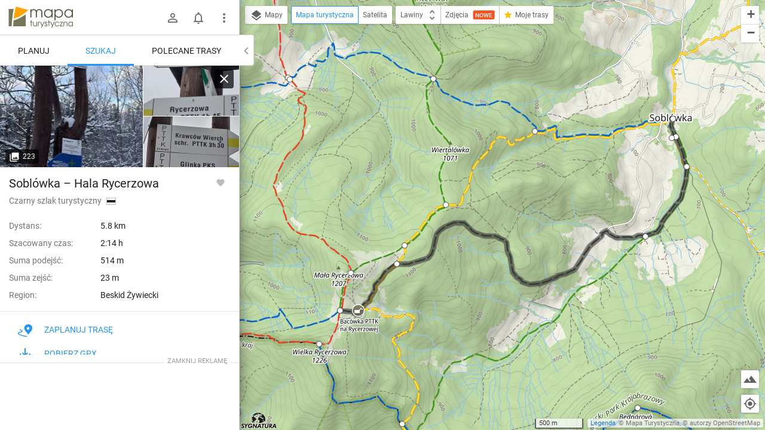

--- FILE ---
content_type: application/javascript; charset=utf-8
request_url: https://fundingchoicesmessages.google.com/f/AGSKWxVbdMg_0W8YkP15kJQ3vbxj7UPz_52WN_FQCqfYbcVlNXqIGXRG7gzRca45dnbUqCpaNNhM0aNIf7p7IvfiO1nQTFpgX2WaSiCEIAHz09u6rVuAOxhf50RUOdgFWy_YsHfEa2KhEkm64G1YiAo8mj6ctGUXX4hUYbKuxzPvEtSSQeVaKTxQsdRk-TN1/__WebBannerAd_/ad-refresh-/get_banner.asp?/dfpload.js/logoads.
body_size: -1289
content:
window['7bb6e693-45bf-4c70-936c-fcf91933d586'] = true;